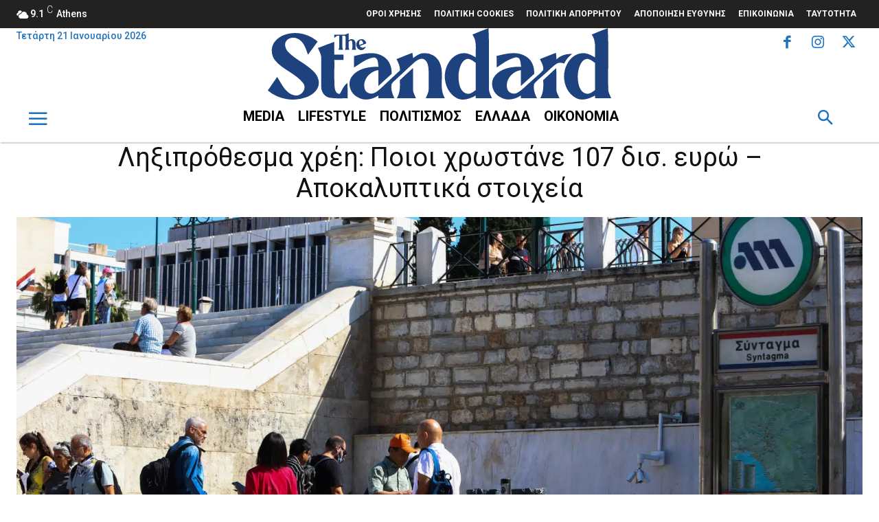

--- FILE ---
content_type: text/html; charset=utf-8
request_url: https://www.google.com/recaptcha/api2/aframe
body_size: 257
content:
<!DOCTYPE HTML><html><head><meta http-equiv="content-type" content="text/html; charset=UTF-8"></head><body><script nonce="ICXSDH2trHws1FoNqgNe_w">/** Anti-fraud and anti-abuse applications only. See google.com/recaptcha */ try{var clients={'sodar':'https://pagead2.googlesyndication.com/pagead/sodar?'};window.addEventListener("message",function(a){try{if(a.source===window.parent){var b=JSON.parse(a.data);var c=clients[b['id']];if(c){var d=document.createElement('img');d.src=c+b['params']+'&rc='+(localStorage.getItem("rc::a")?sessionStorage.getItem("rc::b"):"");window.document.body.appendChild(d);sessionStorage.setItem("rc::e",parseInt(sessionStorage.getItem("rc::e")||0)+1);localStorage.setItem("rc::h",'1768972007385');}}}catch(b){}});window.parent.postMessage("_grecaptcha_ready", "*");}catch(b){}</script></body></html>